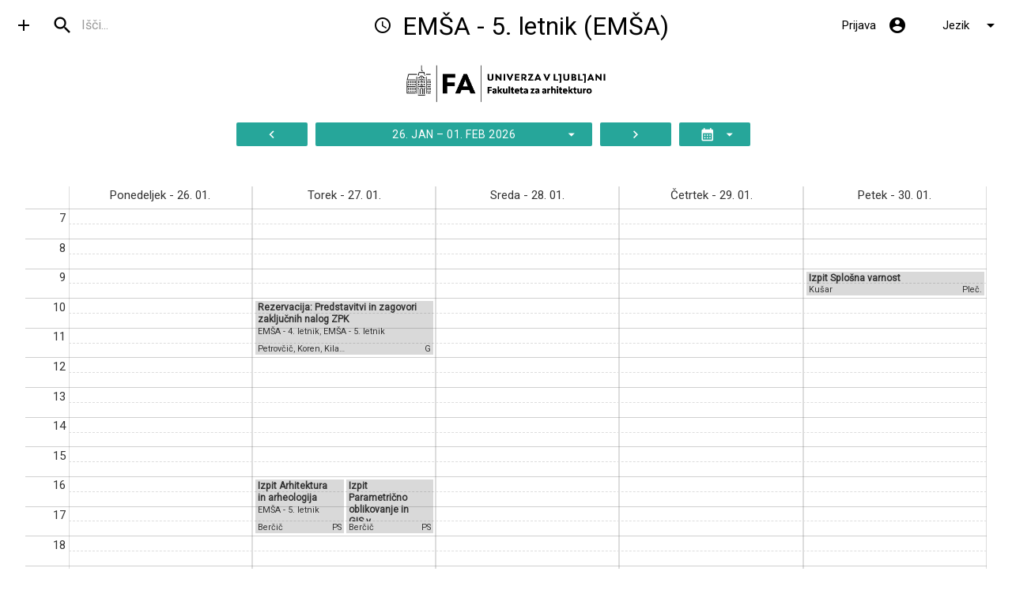

--- FILE ---
content_type: text/html; charset=utf-8
request_url: https://urnik.fa.uni-lj.si/layer_one/25/
body_size: 13408
content:





<!DOCTYPE html>
<html>
<head>
  <meta http-equiv="X-UA-Compatible" content="IE=edge,chrome=1">
  <meta charset="utf-8">
  <link href="//fonts.googleapis.com/icon?family=Material+Icons" rel="stylesheet">
  <link href="//fonts.googleapis.com/css?family=Roboto" rel="stylesheet">
  <link rel="stylesheet" href="https://cdnjs.cloudflare.com/ajax/libs/materialize/1.0.0/css/materialize.min.css">
  <meta name="viewport" content="width=device-width, initial-scale=1.0"/>
  <title>UL FA urnik - EMŠA - 5. letnik (EMŠA)</title>
  <link rel="stylesheet" href="/static/default.css?version=2026-01-27T11:38:23+00:00">
  <link rel="stylesheet" href="/static/print.css?version=2026-01-27T11:38:23+00:00" media="print">
  
  
    <link rel="stylesheet" href="/static/fa.css?version=2026-01-27T11:38:23+00:00">
  
  <!--[if IE]><link rel="icon" href="/static/icons/favicon.ico"><![endif]-->
  <link rel="icon" type="image/svg+xml" href="/static/icons/favicon.svg">
  <link rel="icon" type="image/png" sizes="16x16" href="/static/icons/favicon-16x16.png">
  <link rel="icon" type="image/png" sizes="32x32" href="/static/icons/favicon-32x32.png">
  <link rel="icon" type="image/png" sizes="48x48" href="/static/icons/favicon-48x48.png">
  <link rel="apple-touch-icon" href="/static/icons/apple-touch-icon.png">
  <link rel="mask-icon" href="/static/icons/apple-mask-icon.svg" color="#5bbad5">
  <link rel="manifest" href="/manifest.json?start=%2Flayer_one%2F25%2F">
</head>

<body>
<script src="//code.jquery.com/jquery-2.1.1.min.js"></script>
<script src="https://cdnjs.cloudflare.com/ajax/libs/materialize/1.0.0/js/materialize.min.js"></script>
         <img class="qr-code" src="[data-uri]" alt="QR Code" />

<div class="navbar-fixed">
  
  <nav class="current-term">
    <div class="nav-wrapper">
        <a href="#!" class="brand-logo center" id="timetable-logo"> <!-- top centred logo: absolute -->
            <i class="large material-icons hide-on-med-and-down">schedule</i>
            

            EMŠA - 5. letnik (EMŠA) 
       </a>
      
        <a href="#" id="menu-button" data-target="side-menu" class="sidenav-trigger show-on-large">
  <i id="test" class="material-icons menu-color">add</i>
</a>
<script>
    $('#menu-button').click(function (event) {
        event.preventDefault();
        var current = $("#test").html()
        if (current === 'add') {
            $("#test").html("remove")
        } else {
            $("#test").html("add")
        }
    });
</script>

      
      <ul class="right-arrow" id="admin-dropdown">
        <li>
          <a class="dropdown-trigger" href="#!" data-target="language-dropdown">Jezik
          <i class="material-icons right-arrow" id="dropdown-arrow" >arrow_drop_down</i></a>
        </li>
      </ul>
      
        <a class="right" href="/login/">
          <i class="material-icons right" style="margin-right: 15px;" aria-label='Prijava'>account_circle</i>
          <span class="hide-on-small-and-down">Prijava</span></a>
      
      
      

      <!-- middle search: Preserve the order: left, right first, then middle -->
      <div id="search-wrapper">
        <form>
          <div class="input-field">
            <input id="search" type="search" required placeholder="Išči..." class="autocomplete" title="search">
            <label class="label-icon" for="search"><i class="material-icons">search</i></label>
            <i class="material-icons">close</i>
          </div>
        </form>
      </div>
    </div> <!-- nav wrapper -->
    
    
    
    
    
    <ul id="language-dropdown" class="dropdown-content">
      <li class="divider hide-on-med-and-up"></li>
        <li >
            
            <a href="/layer_one/25/">Slovenščina</a>
            
        </li>
        <li >
            
            <a href="/en/layer_one/25/">Angleščina</a>
            
        </li>
    </ul>

  </nav>
</div> <!-- navbar fixed -->
<ul class="sidenav" id="side-menu"> <!-- side navigation -->
  <li><a href="/"><i class="material-icons left" aria-label='Začetna stran urnikov' >home</i>Začetna stran urnikov</a></li>
  <li><a href="/combined_form/"><i class="material-icons left" aria-label='Kombiniran pogled'>schedule</i>Kombiniran pogled</a></li>
    
  <li><a href="/reservations_list/">  <i class="material-icons left" aria-label="Rezervacije učilnic">border_color</i>

    Pregled rezervacij</a></li>
    
    
      
      <li><a href="/unoccupied/"><i
        class="material-icons left" aria-label='Proste učilnice'>event_available</i>Proste učilnice</a></li>
      
    
    <li><a href="javascript:window.print();"><i class="material-icons left" aria-label='Natisni stran'>print</i>Natisni stran</a></li>
  
  <li><a href="/choose_term/"><i class="material-icons left" aria-label='Izberi semester'>history</i>Izberi semester</a>
  </li>
  <li><a href="/bugreport/"><i class="material-icons left" aria-label='Prijava napake'>bug_report</i>Prijava napake</a></li>
  <li><a href="/help/"><i class="material-icons left" aria-label='Navodila in pomoč'  >help</i>Navodila in pomoč</a></li>
  
    <li><a href="https://www.fa.uni-lj.si"><i class="material-icons left" aria-label='Spletna stran fakultete'>public</i>Spletna stran fakultete</a></li>
  
  
</ul> <!-- side nav -->

  


  <div class="center logo"><img width="300" src="/static/logotipi/UL_FA-logoHOR-RGB_crna.png"/></div>




<div class="header-cols" 
>
  <span class="view-note" ></span>

  <div class="buttons-bar">

    

    <a class="btn" href="/layer_one/25/?day=2026-01-19" title="Prejšnji teden">
      <i class="material-icons">navigate_before</i>
    </a>

    


<a class="btn" id="week-dropdown-btn" href="#" data-target="week-dropdown" title="Izbor tedna">
  <span>26. jan &ndash; 01. feb 2026</span>
  <i class="material-icons right dropdown-arrow">arrow_drop_down</i>
</a>

<ul id="week-dropdown" class="dropdown-content">
  
  
  <li><a href="/layer_one/25/?day=2026-01-12">12. jan &ndash; 18. jan 2026</a></li>
  
  
  
  <li><a href="/layer_one/25/?day=2026-01-19">19. jan &ndash; 25. jan 2026</a></li>
  
  
  
  <li class="chosen"><a href="/layer_one/25/?day=2026-01-26">26. jan &ndash; 01. feb 2026 (izbran)</a></li>
  
  
  
  <li><a href="/layer_one/25/?day=2026-02-02">02. feb &ndash; 08. feb 2026</a></li>
  
  
  
  <li><a href="/layer_one/25/?day=2026-02-09">09. feb &ndash; 15. feb 2026</a></li>
  
  
  
  <li><a href="/layer_one/25/?day=2026-02-16">16. feb &ndash; 22. feb 2026</a></li>
  
  
  
  <li><a href="/layer_one/25/?day=2026-02-23">23. feb &ndash; 01. mar 2026</a></li>
  
  
</ul>




    <a class="btn" href="/layer_one/25/?day=2026-02-02" title="Naslednji teden">
      <i class="material-icons">navigate_next</i>
    </a>


    
      


<a class="btn" id="ics-export-dropdown-btn" href="?export=1" data-target="ics-export-dropdown" title="Koledar">
  <span><i class="material-icons">calendar_month</i></span>
  <i class="material-icons right dropdown-arrow" id="ics-export-dropdown-arrow" style="visibility:hidden;">arrow_drop_down</i>
</a>

<ul id="ics-export-dropdown" class="dropdown-content">
  <li tabindex="-1" class="dropdown-text"><span>Izberite dogodke za izvoz</span></li>
  <li>
    <label for="ics-export-type-standard">
      <input type="checkbox" class="filled-in" id="ics-export-type-standard" checked />
      <span>Navadna srečanja</span>
    </label>
  </li>
  <li>
    <label for="ics-export-type-special">
      <input type="checkbox" class="filled-in" id="ics-export-type-special" checked />
      <span>Premaknjena srečanja</span>
    </label>
  </li>
  <li>
    <label for="ics-export-type-reservation">
      <input type="checkbox" class="filled-in" id="ics-export-type-reservation" checked />
      <span>Rezervacije</span>
    </label>
  </li>
  <li class="divider" tabindex="-1"></li>
  <li>
    <label for="ics-export-for-outlook">
      <input type="checkbox" class="filled-in" id="ics-export-for-outlook" />
      <span>Ali uporabljate Outlook?</span>
    </label>
  </li>
  <li>
    <label for="ics-export-selected-day">
      <input type="checkbox" class="filled-in" id="ics-export-selected-day" />
      <span>Izvozi glede na izbran dan?</span>
    </label>
  </li>
  <li class="divider" tabindex="-1"></li>
  <li><a id="ics-export-copy" href="#">Kopiraj URL</a></li>
  <li><a id="ics-export-url-https" href="#">Izvozi koledar</a></li>
  <li><a id="ics-export-url-webcal" href="#">Naroči se na koledar</a></li>
</ul>



    

    

    
  </div></div>
  
  
    <div class="timetable-wrapper small">

    
<div id="timetable" class="full">

  

    <div id="days">
            <div class="day " style="--day-width: 20.00%;left: 0.00%">
            Ponedeljek - 26. 01.
        </div>
        
            <div class="day " style="--day-width: 20.00%;left: 20.00%">
            Torek - 27. 01.
        </div>
        
            <div class="day " style="--day-width: 20.00%;left: 40.00%">
            Sreda - 28. 01.
        </div>
        
            <div class="day " style="--day-width: 20.00%;left: 60.00%">
            Četrtek - 29. 01.
        </div>
        
            <div class="day " style="--day-width: 20.00%;left: 80.00%">
            Petek - 30. 01.
        </div>
        </div>
    <div id="hours">
        <div class="hour" style="bottom: 100.00%">
                <span>7</span>
            </div>
        <div class="hour-dashed" style="bottom: 96.67%"></div>
        <div class="hour" style="bottom: 93.33%">
                <span>8</span>
            </div>
        <div class="hour-dashed" style="bottom: 90.00%"></div>
        <div class="hour" style="bottom: 86.67%">
                <span>9</span>
            </div>
        <div class="hour-dashed" style="bottom: 83.33%"></div>
        <div class="hour" style="bottom: 80.00%">
                <span>10</span>
            </div>
        <div class="hour-dashed" style="bottom: 76.67%"></div>
        <div class="hour" style="bottom: 73.33%">
                <span>11</span>
            </div>
        <div class="hour-dashed" style="bottom: 70.00%"></div>
        <div class="hour" style="bottom: 66.67%">
                <span>12</span>
            </div>
        <div class="hour-dashed" style="bottom: 63.33%"></div>
        <div class="hour" style="bottom: 60.00%">
                <span>13</span>
            </div>
        <div class="hour-dashed" style="bottom: 56.67%"></div>
        <div class="hour" style="bottom: 53.33%">
                <span>14</span>
            </div>
        <div class="hour-dashed" style="bottom: 50.00%"></div>
        <div class="hour" style="bottom: 46.67%">
                <span>15</span>
            </div>
        <div class="hour-dashed" style="bottom: 43.33%"></div>
        <div class="hour" style="bottom: 40.00%">
                <span>16</span>
            </div>
        <div class="hour-dashed" style="bottom: 36.67%"></div>
        <div class="hour" style="bottom: 33.33%">
                <span>17</span>
            </div>
        <div class="hour-dashed" style="bottom: 30.00%"></div>
        <div class="hour" style="bottom: 26.67%">
                <span>18</span>
            </div>
        <div class="hour-dashed" style="bottom: 23.33%"></div>
        <div class="hour" style="bottom: 20.00%">
                <span>19</span>
            </div>
        <div class="hour-dashed" style="bottom: 16.67%"></div>
        <div class="hour" style="bottom: 13.33%">
                <span>20</span>
            </div>
        <div class="hour-dashed" style="bottom: 10.00%"></div>
        <div class="hour" style="bottom: 6.67%">
                <span>21</span>
            </div>
        <div class="hour-dashed" style="bottom: 3.33%"></div>
        <div class="hour" style="bottom: 0.00%">
            </div>
        </div>
  
  <div id="entries" class="aligned-on-period">
    
      
<div class="entry-absolute-box leftmost rightmost" style="left: 20.00%; width: 20.00%; top: 20.00%; height: 13.33%;">
 <div class="entry" style="background: repeating-linear-gradient(135deg, rgba(0, 0, 0, 0.15) 0.00%, rgba(0, 0, 0, 0.15) 100.00%) !important;">
   <div class="None" ></div> 
    
        
        <div class="main-box">
      <span class="subject">
        <a href="/reservations_list/#reservation-4009694"  title="Predstavitvi in zagovori zaključnih nalog ZPK">Rezervacija: Predstavitvi in zagovori zaključnih nalog ZPK</a>
      </span>
          <br>
            
            <span class="layer_one">
          
            <a href="/layer_one/24/?day=2026-01-26" title="EMŠA - 4. letnik (EMŠA). letnik">EMŠA - 4. letnik</a>, 
          
            <a href="/layer_one/25/?day=2026-01-26" title="EMŠA - 5. letnik (EMŠA). letnik">EMŠA - 5. letnik</a>
          
        </span>
              
        </div>
 
           
            <div class="mobile_note">
          <a class="tip" title="Predstavitvi in zagovori zaključnih nalog ZPK" tabindex="0">
            <i class="inline-icon material-icons">info_outline</i>
          </a>
        </div>
  
        <div class="teacher">
          
            <a href="/teacher/339?day=2026-01-26"
              title="Simon Petrovčič">Petrovčič</a>, 
          
            <a href="/teacher/268?day=2026-01-26"
              title="David Koren">Koren</a>, 
          
            <a href="/teacher/361?day=2026-01-26"
              title="Vojko Kilar">Kilar</a>, 
          
            <a href="/teacher/274?day=2026-01-26"
              title="Edo Wallner">Wallner</a>
          
        </div>

        <div class="classroom classroom-box">
          
            <a href="/classroom/36/?day=2026-01-26"
               title="Galerija">G</a>
          
        </div>

    
  </div>
</div>

    
      
<div class="entry-absolute-box leftmost" style="left: 20.00%; width: 10.00%; top: 60.00%; height: 13.33%;">
 <div class="entry" style="background: repeating-linear-gradient(135deg, rgba(0, 0, 0, 0.15) 0.00%, rgba(0, 0, 0, 0.15) 100.00%) !important;">
   <div class="None" ></div> 
    
        
        <div class="main-box">
      <span class="subject">
        <a href="/reservations_list/#reservation-4043529"  title="">Izpit Arhitektura in arheologija</a>
      </span>
          <br>
            
            <span class="layer_one">
          
            <a href="/layer_one/25/?day=2026-01-26" title="EMŠA - 5. letnik (EMŠA). letnik">EMŠA - 5. letnik</a>
          
        </span>
              
        </div>
 
           
            <div class="mobile_note">
          <a class="tip" title="" tabindex="0">
            <i class="inline-icon material-icons">info_outline</i>
          </a>
        </div>
  
        <div class="teacher">
          
            <a href="/teacher/350?day=2026-01-26"
              title="Tomaž Berčič">Berčič</a>
          
        </div>

        <div class="classroom classroom-box">
          
            <a href="/classroom/38/?day=2026-01-26"
               title="Plečnikova soba">PS</a>
          
        </div>

    
  </div>
</div>

    
      
<div class="entry-absolute-box rightmost" style="left: 30.00%; width: 10.00%; top: 60.00%; height: 13.33%;">
 <div class="entry" style="background: repeating-linear-gradient(135deg, rgba(0, 0, 0, 0.15) 0.00%, rgba(0, 0, 0, 0.15) 100.00%) !important;">
   <div class="None" ></div> 
    
        
        <div class="main-box">
      <span class="subject">
        <a href="/reservations_list/#reservation-4043530"  title="">Izpit Parametrično oblikovanje in GIS v arhitekturi</a>
      </span>
          <br>
            
            <span class="layer_one">
          
            <a href="/layer_one/25/?day=2026-01-26" title="EMŠA - 5. letnik (EMŠA). letnik">EMŠA - 5. letnik</a>
          
        </span>
              
        </div>
 
           
            <div class="mobile_note">
          <a class="tip" title="" tabindex="0">
            <i class="inline-icon material-icons">info_outline</i>
          </a>
        </div>
  
        <div class="teacher">
          
            <a href="/teacher/350?day=2026-01-26"
              title="Tomaž Berčič">Berčič</a>
          
        </div>

        <div class="classroom classroom-box">
          
            <a href="/classroom/38/?day=2026-01-26"
               title="Plečnikova soba">PS</a>
          
        </div>

    
  </div>
</div>

    
      
<div class="entry-absolute-box leftmost rightmost" style="left: 80.00%; width: 20.00%; top: 13.33%; height: 6.67%;">
 <div class="entry" style="background: repeating-linear-gradient(135deg, rgba(0, 0, 0, 0.15) 0.00%, rgba(0, 0, 0, 0.15) 100.00%) !important;">
   <div class="None" ></div> 
    
        
        <div class="main-box">
      <span class="subject">
        <a href="/reservations_list/#reservation-4043547"  title="">Izpit Splošna varnost</a>
      </span>
          <br>
            
            <span class="layer_one">
          
            <a href="/layer_one/25/?day=2026-01-26" title="EMŠA - 5. letnik (EMŠA). letnik">EMŠA - 5. letnik</a>
          
        </span>
              
        </div>
 
           
            <div class="mobile_note">
          <a class="tip" title="" tabindex="0">
            <i class="inline-icon material-icons">info_outline</i>
          </a>
        </div>
  
        <div class="teacher">
          
            <a href="/teacher/271?day=2026-01-26"
              title="Domen Kušar">Kušar</a>
          
        </div>

        <div class="classroom classroom-box">
          
            <a href="/classroom/33/?day=2026-01-26"
               title="Plečnikova predavalnica">Pleč.</a>
          
        </div>

    
  </div>
</div>

    
  </div>
</div>



  </div>
  <div class="vertical-space hide-on-med-and-up"></div>




<script>
    M.AutoInit();
    var search_urls = {
        "Meni: Urnik": "/",
        "Meni: Kombiniran pogled": "/combined_form/",
        
        "Meni: Rezervacije učilnic": "/reservations_list/",
        "Meni: Proste učilnice": "/unoccupied/",
        "Meni: Natisni stran": "javascript:window.print();",
        
        "Meni: Ogled starejših urnikov": "/choose_term/",
        "Meni: Prijava napake": "/bugreport/",
        "Meni: Navodila in pomoč": "/help/",
    
        
        
            
                "Letnik: EMŠA - 1. letnik (EMŠA) (EMŠA - 1. letnik)": "/layer_one/21/",
            
                "Letnik: EMŠA - 2. letnik (EMŠA) (EMŠA - 2. letnik)": "/layer_one/22/",
            
                "Letnik: EMŠA - 3. letnik (EMŠA) (EMŠA - 3. letnik)": "/layer_one/23/",
            
                "Letnik: EMŠA - 4. letnik (EMŠA) (EMŠA - 4. letnik)": "/layer_one/24/",
            
                "Letnik: EMŠA - 5. letnik (EMŠA) (EMŠA - 5. letnik)": "/layer_one/25/",
            
                "Letnik: MŠU - 1. letnik (MŠU) (MŠU - 1. letnik)": "/layer_one/29/",
            
                "Letnik: MŠU - 2. letnik (MŠU) (MŠU - 2. letnik)": "/layer_one/30/",
            
                "Letnik: UŠU - 1. letnik (UŠU) (UŠU - 1. letnik)": "/layer_one/28/",
            
                "Letnik: UŠU - 2. letnik (UŠU) (UŠU - 2. letnik)": "/layer_one/26/",
            
                "Letnik: UŠU - 3. letnik (UŠU) (UŠU - 3. letnik)": "/layer_one/27/",
            
            
                "Učitelj: Andreja Anžin": "/teacher/381",
            
                "Učitelj: Ciril Arkar": "/teacher/267",
            
                "Učitelj: Blaž Babnik Romaniuk": "/teacher/420",
            
                "Učitelj: Paulo A. Barbaresi": "/teacher/325",
            
                "Učitelj: Leon Belušič": "/teacher/293",
            
                "Učitelj: Tomaž Berčič": "/teacher/350",
            
                "Učitelj: Maja Bevc": "/teacher/392",
            
                "Učitelj: Matej Blenkuš": "/teacher/306",
            
                "Učitelj: Jaka Bonča": "/teacher/278",
            
                "Učitelj: Boštjan Botas Kenda": "/teacher/266",
            
                "Učitelj: Katarina Brilej": "/teacher/288",
            
                "Učitelj: Blaž Budja": "/teacher/421",
            
                "Učitelj: Erna Bukovica": "/teacher/430",
            
                "Učitelj: Katarina Čakš": "/teacher/289",
            
                "Učitelj: Petra Čeferin": "/teacher/330",
            
                "Učitelj: Matevž Čelik Vidmar": "/teacher/394",
            
                "Učitelj: Ilka Čerpes": "/teacher/277",
            
                "Učitelj: Ema Češek": "/teacher/378",
            
                "Učitelj: Andreja Cirman": "/teacher/259",
            
                "Učitelj: Gregor Čok": "/teacher/276",
            
                "Učitelj: Zalika Črepinšek": "/teacher/362",
            
                "Učitelj: Mia Crnič": "/teacher/424",
            
                "Učitelj: Nina Črnigoj": "/teacher/432",
            
                "Učitelj: Leon Debevec": "/teacher/294",
            
                "Učitelj: Vid de Gleria": "/teacher/358",
            
                "Učitelj: Vid Degleria": "/teacher/389",
            
                "Učitelj: Aljoša Dekleva": "/teacher/428",
            
                "Učitelj: Miha Dešman": "/teacher/417",
            
                "Učitelj: Mihael Dešman": "/teacher/313",
            
                "Učitelj: Suzana Domjan": "/teacher/343",
            
                "Učitelj: Urška Drešček": "/teacher/356",
            
                "Učitelj: Samo Drobne": "/teacher/336",
            
                "Učitelj: Stanka Duša": "/teacher/382",
            
                "Učitelj: Or Ettlinger": "/teacher/323",
            
                "Učitelj: Marko Fatur": "/teacher/302",
            
                "Učitelj: Bujar Fetai": "/teacher/418",
            
                "Učitelj: Alenka Fikfak": "/teacher/250",
            
                "Učitelj: Polona Filipič Gorenšek": "/teacher/331",
            
                "Učitelj: Mojca Foški": "/teacher/316",
            
                "Učitelj: Maja Furlan": "/teacher/390",
            
                "Učitelj: Špela Gala": "/teacher/399",
            
                "Učitelj: Manca Gjura Godec": "/teacher/431",
            
                "Učitelj: Tadej Glažar": "/teacher/345",
            
                "Učitelj: Aleš Golja": "/teacher/252",
            
                "Učitelj: Mojca Golobič": "/teacher/317",
            
                "Učitelj: Nika Grabar": "/teacher/321",
            
                "Učitelj: Mojca Gregorski": "/teacher/318",
            
                "Učitelj: Janez Grom": "/teacher/383",
            
                "Učitelj: Janez Peter Grom": "/teacher/282",
            
                "Učitelj: Jure Henigsman": "/teacher/284",
            
                "Učitelj: Mina Hiršman": "/teacher/314",
            
                "Učitelj: Marjan Hočevar": "/teacher/300",
            
                "Učitelj: Primož Hočevar": "/teacher/332",
            
                "Učitelj: Špela Hudnik": "/teacher/344",
            
                "Učitelj: Sonja Ifko": "/teacher/341",
            
                "Učitelj: Matevž Juvančič": "/teacher/309",
            
                "Učitelj: Lučka Kajfež Bogataj": "/teacher/298",
            
                "Učitelj: Andraž Keršič": "/teacher/425",
            
                "Učitelj: Vojko Kilar": "/teacher/361",
            
                "Učitelj: Katja Knez": "/teacher/370",
            
                "Učitelj: Katarina Konda": "/teacher/290",
            
                "Učitelj: Alenka Konšek": "/teacher/371",
            
                "Učitelj: Ljudmila Koprivec": "/teacher/296",
            
                "Učitelj: David Koren": "/teacher/268",
            
                "Učitelj: Miloš Kosec": "/teacher/373",
            
                "Učitelj: Nataša Koselj": "/teacher/320",
            
                "Učitelj: Ana Kosi": "/teacher/255",
            
                "Učitelj: Mojca Kosmatin Fras": "/teacher/376",
            
                "Učitelj: Nikola Kovačević": "/teacher/322",
            
                "Učitelj: Daniel Kozelj": "/teacher/363",
            
                "Učitelj: Janez Koželj": "/teacher/280",
            
                "Učitelj: Ana Kreč": "/teacher/256",
            
                "Učitelj: Tomaž Krušec": "/teacher/351",
            
                "Učitelj: Domen Kušar": "/teacher/271",
            
                "Učitelj: Ljubo Lah": "/teacher/295",
            
                "Učitelj: Peter Lamovec": "/teacher/327",
            
                "Učitelj: Kristijan Lavtižar": "/teacher/387",
            
                "Učitelj: Jurij Ličen": "/teacher/286",
            
                "Učitelj: Peter Lipar": "/teacher/328",
            
                "Učitelj: Vlatka Ljubanović": "/teacher/360",
            
                "Učitelj: Andrej Mahovič": "/teacher/257",
            
                "Učitelj: Karmen Marolt": "/teacher/366",
            
                "Učitelj: Peter Marolt": "/teacher/329",
            
                "Učitelj: Sašo Medved": "/teacher/337",
            
                "Učitelj: Gašper Medvešek": "/teacher/275",
            
                "Učitelj: Sinan Mihelčič": "/teacher/340",
            
                "Učitelj: Uroš Mikanovič": "/teacher/379",
            
                "Učitelj: Mojca Mikolič": "/teacher/423",
            
                "Učitelj: Luka Mladenovič": "/teacher/299",
            
                "Učitelj: Akos Moravansky": "/teacher/247",
            
                "Učitelj: Miha Munda": "/teacher/312",
            
                "Učitelj: Matej Nikšič": "/teacher/307",
            
                "Učitelj: Tomaž Novljan": "/teacher/352",
            
                "Učitelj: Aleksander Ostan": "/teacher/248",
            
                "Učitelj: Anamarija Pavlić": "/teacher/367",
            
                "Učitelj: Nadja Penko Seidl": "/teacher/319",
            
                "Učitelj: Sebastian Pepelnak": "/teacher/372",
            
                "Učitelj: Vasa J. Perović": "/teacher/357",
            
                "Učitelj: Simon Petrovčič": "/teacher/339",
            
                "Učitelj: Dušan Petrovič": "/teacher/273",
            
                "Učitelj: Tomaž Pipan": "/teacher/353",
            
                "Učitelj: Anja Planišček": "/teacher/261",
            
                "Učitelj: Senko Pličanič": "/teacher/338",
            
                "Učitelj: Tjaša Pogačar": "/teacher/380",
            
                "Učitelj: Andrej Pogačnik": "/teacher/258",
            
                "Učitelj: Petra Prašnikar": "/teacher/407",
            
                "Učitelj: Alessio Princic": "/teacher/251",
            
                "Učitelj: Dejan Rebernik": "/teacher/270",
            
                "Učitelj: Blaž Repe": "/teacher/265",
            
                "Učitelj: Robert Rijavec": "/teacher/334",
            
                "Učitelj: Paul Robinson": "/teacher/416",
            
                "Učitelj: Paul O. Robinson": "/teacher/324",
            
                "Učitelj: Mojca Rozman": "/teacher/369",
            
                "Učitelj: Katarina Rus": "/teacher/408",
            
                "Učitelj: Uroš Rustja": "/teacher/355",
            
                "Učitelj: Jurij Sadar": "/teacher/287",
            
                "Učitelj: Peter Šenk": "/teacher/427",
            
                "Učitelj: Ana Simoniti": "/teacher/364",
            
                "Učitelj: Slavica Simonović": "/teacher/365",
            
                "Učitelj: Danijela Šinkovec": "/teacher/368",
            
                "Učitelj: Tomaž Slak": "/teacher/354",
            
                "Učitelj: Lara Slivnik": "/teacher/292",
            
                "Učitelj: Jaka Smrekar": "/teacher/279",
            
                "Učitelj: Katja Springer": "/teacher/419",
            
                "Učitelj: Sašo Stefanovski": "/teacher/433",
            
                "Učitelj: Sebastjan Štraus": "/teacher/410",
            
                "Učitelj: Mojca Stritar Kučuk": "/teacher/422",
            
                "Učitelj: Maruška Šubic-Kovač": "/teacher/305",
            
                "Učitelj: Matija Svetina": "/teacher/311",
            
                "Učitelj: Aleš Švigelj": "/teacher/411",
            
                "Učitelj: Jernej Tekavec": "/teacher/377",
            
                "Učitelj: Tadej Urh": "/teacher/346",
            
                "Učitelj: Matjaž Uršič": "/teacher/375",
            
                "Učitelj: Martin Valinger Sluga": "/teacher/412",
            
                "Učitelj: Špela Verovšek": "/teacher/384",
            
                "Učitelj: Anja Vidic": "/teacher/262",
            
                "Učitelj: Katja Vintar Mally": "/teacher/291",
            
                "Učitelj: Aleš Vodopivec": "/teacher/253",
            
                "Učitelj: Mateja Volgemut": "/teacher/308",
            
                "Učitelj: Srečko Vratuša": "/teacher/342",
            
                "Učitelj: Tina Vujašković": "/teacher/413",
            
                "Učitelj: Aleksander Vujović": "/teacher/249",
            
                "Učitelj: Edo Wallner": "/teacher/274",
            
                "Učitelj: Matevž Zalar": "/teacher/310",
            
                "Učitelj: Alma Zavodnik Lamovšek": "/teacher/254",
            
                "Učitelj: Martina Zbašnik-Senegačnik": "/teacher/303",
            
                "Učitelj: Martina Zbašnik SENEGAČNIK": "/teacher/388",
            
                "Učitelj: Gaja Žgank": "/teacher/429",
            
                "Učitelj: Viktor Žigon": "/teacher/359",
            
                "Učitelj: Primož Žitnik": "/teacher/333",
            
                "Učitelj: Karel Žnidarič": "/teacher/415",
            
                "Učitelj: Rok Žnidaršič": "/teacher/335",
            
                "Učitelj: Mitja Zorc": "/teacher/315",
            
                "Učitelj: Maruša Zorec": "/teacher/304",
            
                "Učitelj: Nuša Zupanc": "/teacher/414",
            
                "Učitelj: Domen Zupančič": "/teacher/272",
            
                "Učitelj: Tadeja Zupančič": "/teacher/347",
            
                "Učitelj: Marijan Žura": "/teacher/301",
            
            
                "Učilnica: Avla pred Knjižnico": "/classroom/59/",
            
                "Učilnica: Avla pred Plečnikovo predavalnico": "/classroom/58/",
            
                "Učilnica: BF": "/classroom/48/",
            
                "Učilnica: Fabianijeva predavalnica": "/classroom/35/",
            
                "Učilnica: Fabianijeva predavalnica - stene": "/classroom/64/",
            
                "Učilnica: FF": "/classroom/45/",
            
                "Učilnica: FGG": "/classroom/44/",
            
                "Učilnica: FS": "/classroom/46/",
            
                "Učilnica: Galerija": "/classroom/36/",
            
                "Učilnica: Galerija - stene": "/classroom/63/",
            
                "Učilnica: Hodnik 1. nadstropje desno": "/classroom/53/",
            
                "Učilnica: Hodnik 1. nadstropje levo": "/classroom/54/",
            
                "Učilnica: Hodnik 2. nadstropje desno": "/classroom/55/",
            
                "Učilnica: Hodnik 2. nadstropje levo": "/classroom/56/",
            
                "Učilnica: Hodnik med Galerijo in Vurnikovo predavalnico": "/classroom/57/",
            
                "Učilnica: Hodnik ob referatu": "/classroom/52/",
            
                "Učilnica: Kabineti": "/classroom/42/",
            
                "Učilnica: PF": "/classroom/47/",
            
                "Učilnica: Plečnikova predavalnica": "/classroom/33/",
            
                "Učilnica: Plečnikova soba": "/classroom/38/",
            
                "Učilnica: Podstrešje": "/classroom/62/",
            
                "Učilnica: Predavalnica 2": "/classroom/37/",
            
                "Učilnica: Predavalnica 2 - stene": "/classroom/65/",
            
                "Učilnica: Predavalnica UIRS": "/classroom/43/",
            
                "Učilnica: Seminarji": "/classroom/41/",
            
                "Učilnica: Soba 21": "/classroom/49/",
            
                "Učilnica: Soba 30": "/classroom/50/",
            
                "Učilnica: Soba 33": "/classroom/40/",
            
                "Učilnica: Stopnišče v prizidku": "/classroom/61/",
            
                "Učilnica: Stopnišče v stari stavbi - vrvi": "/classroom/60/",
            
                "Učilnica: Vurnikova predavalnica": "/classroom/34/",
            
            
    "Predmet: Arhitekturna delavnica 1-3": "/subject/460/",

    "Predmet: Družbena arhitektura": "/subject/488/",

    "Predmet: Gostujoča delavnica CARLES ENRICH WORKSHOP": "/subject/466/",

    "Predmet: Gostujoče predavanje": "/subject/457/",

    "Predmet: Gostujoči profesor Dinko Peračić - razstava": "/subject/462/",

    "Predmet: Gradbena dela": "/subject/471/",

    "Predmet: Instalacijski sistemi": "/subject/501/",

    "Predmet: Interdisciplinarne študije na področju razvoja mest za ljudi": "/subject/492/",

    "Predmet: JSD razstava": "/subject/470/",

    "Predmet: Leto Plus - Slovenščina kot tuji jezik": "/subject/480/",

    "Predmet: Magistrsko delo MŠU": "/subject/439/",

    "Predmet: Multimedijski prostor razstava": "/subject/486/",

    "Predmet: Napredno modeliranje in vizualizacija prostorskih podatkov": "/subject/491/",

    "Predmet: Oblikovanje prostora - barva in svetloba": "/subject/496/",

    "Predmet: Oblikovanje prostora - barva in svetloba": "/subject/495/",

    "Predmet: Ogledi - Turizem Ljubljana": "/subject/446/",

    "Predmet: Osnove likovne teorije": "/subject/477/",

    "Predmet: Predstavitvene tehnike 2": "/subject/475/",

    "Predmet: Predstavitvene tehnike 3": "/subject/489/",

    "Predmet: Prenova arhitekture in konservatorstvo 2": "/subject/500/",

    "Predmet: Prenova in konservatorstvo 1": "/subject/487/",

    "Predmet: Projekt LINA": "/subject/451/",

    "Predmet: Razstava Agregacija podatkov o konstrukcijah povojne arhitekture v Sloveniji(GM)": "/subject/461/",

    "Predmet: Razstava AO2": "/subject/455/",

    "Predmet: Razstava AO3 in K2": "/subject/485/",

    "Predmet: Razstava Arhitekturne delavnice Bonča": "/subject/465/",

    "Predmet: Razstava Constructive Alps 2000": "/subject/463/",

    "Predmet: Razstava CRP": "/subject/472/",

    "Predmet: RAZSTAVA DELAVNICE &quot;LEGO&quot; - ULFA/MAO": "/subject/469/",

    "Predmet: Razstava Kaj bomo s Stolpniško?": "/subject/484/",

    "Predmet: Razstava Multimedijski prostor": "/subject/458/",

    "Predmet: Razstava Portreti branja": "/subject/478/",

    "Predmet: Razstava Predstavitvene tehnike": "/subject/456/",

    "Predmet: Razstava seminarjev": "/subject/464/",

    "Predmet: Razstava Tadej Glažar": "/subject/479/",

    "Predmet: Razstava Urbanistično oblikovanje": "/subject/468/",

    "Predmet: Razstava VIZIJE SO 18": "/subject/483/",

    "Predmet: Razstava Vurnikove študentske nagrade": "/subject/482/",

    "Predmet: Seminar Glažar": "/subject/494/",

    "Predmet: Seminar Glažar, Čerpes, Filipič Gorenšek": "/subject/493/",

    "Predmet: Seminar Krušec": "/subject/453/",

    "Predmet: Seminar Medvešek": "/subject/452/",

    "Predmet: Teorija in praksa urbanosti": "/subject/490/",

    "Predmet: Trajnostna arhitektura": "/subject/503/",

    "Predmet: Upravljanje in varnost": "/subject/499/",

    "Predmet: Urbanizem - projektiranje UŠU/MŠU": "/subject/442/",

    "Predmet: Uvod v strokovno terminologijo arhitekture in urbanizma": "/subject/440/",

    "Predmet: Varstvo sodobne arhitekturne dediščine": "/subject/447/",

    "Predmet: ZITA 1 dodatni termin": "/subject/481/",

    "Predmet: Razstava vaj predmeta ARM": "/subject/467/",

    "Predmet: Elementi klasične kompozicije": "/subject/401/",

    "Predmet: Degradirana urbana območja": "/subject/411/",

    "Predmet: Dekan-sestanki": "/subject/443/",

    "Predmet: Joint Design Studio": "/subject/445/",

    "Predmet: Karierni center": "/subject/454/",

    "Predmet: Samostojno delo študentov": "/subject/444/",

    "Predmet: Likovne prvine arhitekture": "/subject/288/",

    "Predmet: Arhitekturna risba in model": "/subject/448/",

    "Predmet: Arhitekturna teorija in kritika": "/subject/312/",

    "Predmet: Interpretacija dediščine": "/subject/356/",

    "Predmet: Arhitekturno oblikovanje": "/subject/428/",

    "Predmet: Arhitekturno oblikovanje 1": "/subject/279/",

    "Predmet: Arhitekturno oblikovanje 2": "/subject/283/",

    "Predmet: Arhitekturno oblikovanje 4": "/subject/296/",

    "Predmet: Celovito varstvo stavbne dediščine": "/subject/425/",

    "Predmet: Degradirana urbana območja": "/subject/427/",

    "Predmet: Digitalne metode in predstavitve": "/subject/323/",

    "Predmet: Diplomsko delo UŠU": "/subject/441/",

    "Predmet: Arhitekturna teorija in kritika": "/subject/349/",

    "Predmet: Komunalna infrastruktura": "/subject/331/",

    "Predmet: Gradbena in urbanistična zakonodaja": "/subject/305/",

    "Predmet: Krajinska arhitektura": "/subject/332/",

    "Predmet: Magistrsko delo": "/subject/309/",

    "Predmet: Matematika": "/subject/383/",

    "Predmet: Matematika": "/subject/376/",

    "Predmet: Materiali in oblike": "/subject/282/",

    "Predmet: Materiali in oblike UŠU": "/subject/311/",

    "Predmet: Multimedijski prostor": "/subject/437/",

    "Predmet: Naselbinska kultura": "/subject/434/",

    "Predmet: Naselbinska kultura": "/subject/396/",

    "Predmet: Nosilne konstrukcije 1": "/subject/339/",

    "Predmet: Stavbarstvo in tehnologija": "/subject/317/",

    "Predmet: Teorija in kritika urbanizma": "/subject/416/",

    "Predmet: Akustika prostora": "/subject/409/",

    "Predmet: Komunalno in stanovanjsko gospodarstvo": "/subject/352/",

    "Predmet: Arhitekturne analogije": "/subject/350/",

    "Predmet: Arhitektura in arheologija": "/subject/407/",

    "Predmet: Analiza sodobne arhitekture": "/subject/355/",

    "Predmet: Asanacije in adaptacije": "/subject/362/",

    "Predmet: Celovito varstvo stavbne dediščine": "/subject/405/",

    "Predmet: Družbene stavbe": "/subject/343/",

    "Predmet: Digitalno modeliranje in izdelovanje": "/subject/415/",

    "Predmet: Oblikovanje predmetov": "/subject/357/",

    "Predmet: Umetnostna zgodovina": "/subject/399/",

    "Predmet: Idiomatika prostora": "/subject/400/",

    "Predmet: Likovno oblikoslovje": "/subject/404/",

    "Predmet: Kreativno oblikovanje": "/subject/375/",

    "Predmet: Integralnost prenov": "/subject/363/",

    "Predmet: Grafika za arhitekte": "/subject/364/",

    "Predmet: Multimedijski prostor": "/subject/365/",

    "Predmet: Gradbena prefabrikacija": "/subject/367/",

    "Predmet: Konstrukcijski sistemi": "/subject/369/",

    "Predmet: Detajl v interierju": "/subject/371/",

    "Predmet: Modeliranje fasadnega ovoja": "/subject/374/",

    "Predmet: Krajinska arhitektura": "/subject/298/",

    "Predmet: Antropologija arhitekture": "/subject/392/",

    "Predmet: Oblikovanje zelenih površin": "/subject/435/",

    "Predmet: Okoljska psihologija": "/subject/436/",

    "Predmet: Opisna geometrija": "/subject/384/",

    "Predmet: Opisna geometrija": "/subject/316/",

    "Predmet: Osnove likovne teorije": "/subject/286/",

    "Predmet: Osnove statike": "/subject/385/",

    "Predmet: Osnove urbanizma": "/subject/322/",

    "Predmet: Osnove urbanizma": "/subject/284/",

    "Predmet: Participativno načrtovanje prostora": "/subject/438/",

    "Predmet: Planiranje in načrtovanje gospodarskih con": "/subject/431/",

    "Predmet: Pravni temelji urejanja prostora": "/subject/422/",

    "Predmet: Predstavitvene tehnike": "/subject/280/",

    "Predmet: Predstavitvene tehnike 1": "/subject/318/",

    "Predmet: Projektiranje 1": "/subject/278/",

    "Predmet: Projektiranje 2": "/subject/387/",

    "Predmet: Projektiranje 3": "/subject/388/",

    "Predmet: Projektiranje 4": "/subject/389/",

    "Predmet: Projektiranje 5": "/subject/308/",

    "Predmet: Prostor in kontekst": "/subject/450/",

    "Predmet: Prostoročna risba": "/subject/386/",

    "Predmet: Instalacijski sistemi": "/subject/295/",

    "Predmet: Razvoj urbanizma": "/subject/297/",

    "Predmet: Regionalno planiranje": "/subject/382/",

    "Predmet: Ruralno načrtovanje": "/subject/381/",

    "Predmet: Splošna varnost": "/subject/313/",

    "Predmet: Splošna varnost": "/subject/307/",

    "Predmet: Statistika v urbanizmu": "/subject/433/",

    "Predmet: Stavbna tipologija": "/subject/417/",

    "Predmet: Študijska praksa 1": "/subject/287/",

    "Predmet: Arhitektura interierja": "/subject/293/",

    "Predmet: Temelji geodezije in kartografije": "/subject/321/",

    "Predmet: Temelji geoinformacijske tehnologije": "/subject/324/",

    "Predmet: Prostor in rekreacija": "/subject/397/",

    "Predmet: Sakralne stavbe": "/subject/346/",

    "Predmet: Oprema prostora": "/subject/347/",

    "Predmet: Osnove raziskovanja v arhitekturi in urbanizmu": "/subject/393/",

    "Predmet: Teorija prostorskega in regionalnega načrtovanja": "/subject/394/",

    "Predmet: Upravljanje v arhitekturi": "/subject/301/",

    "Predmet: Oblikovne zasnove": "/subject/358/",

    "Predmet: Svetloba v arhitekturi": "/subject/359/",

    "Predmet: Okoljska psihologija": "/subject/361/",

    "Predmet: Prostoročno risanje": "/subject/372/",

    "Predmet: Pristopi k ustvarjalnosti": "/subject/413/",

    "Predmet: Osnove kreativnega programiranja": "/subject/414/",

    "Predmet: Študijska praksa 2": "/subject/306/",

    "Predmet: Tehnologija fasadnega ovoja": "/subject/303/",

    "Predmet: Rekreacijske stavbe": "/subject/345/",

    "Predmet: Urbana antropologija": "/subject/315/",

    "Predmet: Stanovanjska arhitektura": "/subject/474/",

    "Predmet: Prostorska sociologija": "/subject/304/",

    "Predmet: Osnove gradbene fizike in tehnologije": "/subject/338/",

    "Predmet: Odprti prostor in kontekst": "/subject/476/",

    "Predmet: Stavbarstvo in tehnoilogija 1": "/subject/289/",

    "Predmet: Urbana ekologija": "/subject/325/",

    "Predmet: Urbana in arhitekturna prenova": "/subject/336/",

    "Predmet: Urbana sociologija": "/subject/473/",

    "Predmet: Urbana sociologija": "/subject/329/",

    "Predmet: Urbanistično načrtovanje": "/subject/379/",

    "Predmet: Urbanistično oblikovanje": "/subject/418/",

    "Predmet: Urbanistično projektiranje 1": "/subject/326/",

    "Predmet: Urbanistično projektiranje 2": "/subject/377/",

    "Predmet: Urbanistično projektiranje 2": "/subject/424/",

    "Predmet: Urbanistično projektiranje 3": "/subject/380/",

    "Predmet: Nosilne konstrukcije 2": "/subject/291/",

    "Predmet: Uvod v zgodovino arhitekture in umetnosti": "/subject/319/",

    "Predmet: Vrednotenje in varstvo kulturne krajine": "/subject/430/",

    "Predmet: Zasnova konstrukcij": "/subject/426/",

    "Predmet: Zgodovina in teorija arhitekture 1": "/subject/285/",

    "Predmet: Zgodovina in teorija arhitekture 2": "/subject/294/",

    "Predmet: Zgodovina in teorija arhitekture 4": "/subject/391/",

    "Predmet: Zgodovina in teorija urbanizma": "/subject/327/",

    "Predmet: Arhitekturno oblikovanje": "/subject/310/",

    "Predmet: Arhitekturno oblikovanje 3": "/subject/290/",

    "Predmet: Barve in svetloba urbanih ambientov": "/subject/432/",

    "Predmet: Arhitektura virtualnega prostora": "/subject/373/",

    "Predmet: Urbanistično oblikovanje": "/subject/378/",

    "Predmet: Urbanistično oblikovanje": "/subject/292/",

    "Predmet: Ekonomika stanovanjskega trga": "/subject/334/",

    "Predmet: Detajl v arhitekturni kompoziciji": "/subject/370/",

    "Predmet: Zemljiška politika in vrednotenje nepremičnin": "/subject/353/",

    "Predmet: Vernakularna arhitektura": "/subject/395/",

    "Predmet: Zasnova konstrukcij": "/subject/368/",

    "Predmet: Energijsko ekološka presoja stavb": "/subject/410/",

    "Predmet: Predstavitvene tehnike 2": "/subject/337/",

    "Predmet: Industrijske stavbe": "/subject/344/",

    "Predmet: Integracija prometnega in prostorskega planiranja": "/subject/429/",

    "Predmet: Načrtovanje prometnih infrastrukturnih sistemov": "/subject/333/",

    "Predmet: Okoljski vidiki trajnostnega razvoja": "/subject/320/",

    "Predmet: Osnove raziskovanja v arhitekturi in urbanizmu": "/subject/423/",

    "Predmet: Pravni temelji urejanja prostora": "/subject/330/",

    "Predmet: Projektno vodenje in nadzor v urbanizmu": "/subject/328/",

    "Predmet: Strateško načrtovanje prostora": "/subject/420/",

    "Predmet: Urbana geografija": "/subject/314/",

    "Predmet: Urbanistično načrtovanje": "/subject/299/",

    "Predmet: Urbanistično projektiranje 1": "/subject/421/",

    "Predmet: Zemljiška politika in vrednotenje nepremičnin": "/subject/419/",

    "Predmet: Zgodovina in teorija arhitekture 3": "/subject/300/",

    "Predmet: Uvod v zgodovino arhitekture in umetnosti": "/subject/449/",

    "Predmet: Stavbarstvo in tehnologija 2": "/subject/341/",

    "Predmet: Detajl v arhitekturi": "/subject/340/",

    "Predmet: Rurizem in ruralna arhitektura": "/subject/354/",

    "Predmet: Oblikovanje zelenih površin": "/subject/360/",

    "Predmet: Teorija arhitekturnega projektiranja": "/subject/402/",

    "Predmet: Merska standardizacija": "/subject/403/",

    "Predmet: Detajl v arhitekturi": "/subject/498/",

    "Predmet: Varstvo sodobne arhitekturne dediščine": "/subject/406/",

    "Predmet: Računalniško podprta arhitektura": "/subject/366/",

    "Predmet: Konstrukcije industrijskih objektov": "/subject/408/",

    "Predmet: Prenova arhitekture in konservatorstvo": "/subject/302/",

    "Predmet: Prostorska ekonomika in upravljanje": "/subject/335/",

    "Predmet: Parametrično oblikovanje in GIS v arhitekturi": "/subject/398/",

    "Predmet: O naravi materialov: Zgodovina, teorija in preobrazba": "/subject/412/",

    "Predmet: Akcijsko planiranje in strateško presojanje": "/subject/390/",

    "Predmet: Stanovanjske stavbe": "/subject/342/",

    "Predmet: Ekološka načela gradnje": "/subject/351/",

    "Predmet: Slovenska arhitektura 20. stoletja": "/subject/348/",

    "Predmet: Arhitektura za znanje in razvoj": "/subject/505/",

    "Predmet: IP A NOVI EMŠA": "/subject/511/",

    "Predmet: Koncepti prenov": "/subject/504/",

    "Predmet: Organizacija in vodenje gradnje": "/subject/502/",

    "Predmet: Politike pohištva": "/subject/507/",

    "Predmet: Prenova arhitekture in konservatorstvo 1": "/subject/497/",

    "Predmet: Razvoj in sistemi konstrukcij": "/subject/510/",

    "Predmet: Sodobne oblike bivanja": "/subject/506/",

    "Predmet: Uvod v diplomsko delo": "/subject/512/",

    "Predmet: Zasnova in projektiranje konstrukcij": "/subject/509/",

    "Predmet: Transformacije interierjev: Fenomenologija bivanja in kulturni rituali": "/subject/508/",

        
     };

    $(document).ready(function () {

        $('.dropdown-trigger').dropdown({
            constrainWidth: false,
            coverTrigger: false,
            inDuration: 300,
            outDuration: 100,
            alignment: "right",
            closeOnClick: false, // Do not close on click to prevent select issues (https://github.com/Dogfalo/materialize/issues/6494)
        });
        $('.sidenav').sidenav();
        var search_data = {};
        for (var term in search_urls) {
            search_data[term] = null;
        }
        var $search = $('#search');
        $search.autocomplete({
            data: search_data,
            limit: 10, // The max amount of results that can be shown at once. Default: Infinity.
            onAutocomplete: function (val) {
                if (search_urls[val]) {
                    window.location = search_urls[val];
                }
            }
        });
        $search.focus(function () {
            this.value = "";
        });
        $(document).keypress(function (event) {
            if ($(event.target).is('input, textarea') || (event.target.id && event.target.id.startsWith("select-options-"))) {
                return;
            }
            if (event.key === 'Escape') {
                $search.prop("value", "");
                $search.blur();
                return;
            }
            if (!$search.is(":focus") && (event.key === '/' || event.key === 'f')) {
                $search.focus();
            }
        });

        $('.collapsible').collapsible();
    });


</script>


  
  <script>
    $(document).ready(function () {
        $('#week-dropdown-btn').dropdown({
                inDuration: 300,
                outDuration: 225,
                constrainWidth: true, // Does not change width of dropdown to that of the activator
                hover: false, // Activate on hover
                gutter: 0, // Spacing from edge
                coverTrigger: false, // Displays dropdown below the button
                alignment: 'left', // Displays dropdown with edge aligned to the left of button
                stopPropagation: false, // Stops event propagation
                closeOnClick: false, // Do not close on click to prevent select issues (https://github.com/Dogfalo/materialize/issues/6494)
            }
        )
    });
</script>

  

  
    <script>
    $(document).ready(function () {
        $('#ics-export-dropdown-arrow').removeAttr('style')

        $('#ics-export-dropdown-btn').dropdown({
                inDuration: 300,
                outDuration: 225,
                constrainWidth: true, // Does not change width of dropdown to that of the activator
                hover: false, // Activate on hover
                gutter: 0, // Spacing from edge
                coverTrigger: false, // Displays dropdown below the button
                alignment: 'left', // Displays dropdown with edge aligned to the left of button
                stopPropagation: false, // Stops event propagation
                closeOnClick: false,
            }
        )

        const exportUrl = new URL($('#ics-export-dropdown-btn').attr('href'), document.location)

        function updateUrls() {
            // Sync export types from checkboxes
            const exportTypes = new Set(['standard', 'special', 'reservation'])
            if ($('#ics-export-type-standard').prop('checked')) exportTypes.add('standard')
            else exportTypes.delete('standard')
            if ($('#ics-export-type-special').prop('checked')) exportTypes.add('special')
            else exportTypes.delete('special')
            if ($('#ics-export-type-reservation').prop('checked')) exportTypes.add('reservation')
            else exportTypes.delete('reservation')
            exportUrl.searchParams.set('types', [...exportTypes].join(','))

            // Sync export for outlook from checkbox
            if ($('#ics-export-for-outlook').prop('checked')) exportUrl.searchParams.set('outlook', '1')
            else exportUrl.searchParams.delete('outlook')

            // Sync export selected day from checkbox
            const selectedDayEnabled = $('#ics-export-selected-day').prop('checked')
            const selectedDayValue = ''
            if (selectedDayEnabled && selectedDayValue) exportUrl.searchParams.set('day', selectedDayValue)
            else exportUrl.searchParams.delete('day')

            // Set the normal URL for copying and exporting
            $('#ics-export-copy').attr('href', exportUrl)
            $('#ics-export-url-https').attr('href', exportUrl)

            // We need to replace protocol with 'webcal' so subscribing works
            const webcalUrl = exportUrl.toString().replace(/^https?/, 'webcal')
            $('#ics-export-url-webcal').attr('href', webcalUrl)
        }

        $('#ics-export-copy').on('click', event => {
            event.preventDefault()
            navigator.clipboard.writeText(exportUrl.toString())
        })

        updateUrls()
        $('#ics-export-type-standard').change(updateUrls)
        $('#ics-export-type-special').change(updateUrls)
        $('#ics-export-type-reservation').change(updateUrls)
        $('#ics-export-for-outlook').change(updateUrls)
        $('#ics-export-selected-day').change(updateUrls)
    });
</script>

  
  
  
 


</body>
</html>


--- FILE ---
content_type: text/css
request_url: https://urnik.fa.uni-lj.si/static/default.css?version=2026-01-27T11:38:23+00:00
body_size: 29395
content:
html {
  font-family: "Roboto", sans-serif;
}

input[type="checkbox"] + span:not(.lever) {
  padding-left: 25px;
}

input::placeholder {
  color: #999;
}

.container {
  margin-bottom: 20px;
}

.padded {
  padding: 5px;
}

.collapsible .collapsible-body {
  padding: 0;
}

.vertical-space {
  height: 2000px;
  /* allows zoom out on mobile */
}

.nobr {
    white-space: nowrap
}

.pagination li.active {
  background-color: #26a69a;
  cursor: pointer;
}

.pagination li:not(.disabled):not(.active):hover {
  background-color: #eee;
}

.switch a:not(.btn) {
  margin: 0 !important;
}

hr.separator {
  border: 0;
  border-top: 1px solid rgba(160, 160, 160, 0.4);
  height: 0;
}

.disclaimer {
  color: #999;
  font-size: 0.8em;
  line-height: 1.3em;
  margin-top: -5px;
}

code {
  background: #e0e0e0;
  display: inline-block;
  padding: 2px;
  border-radius: 2px;
}

span.tripple-icon {
  position: relative;
  height: 48px;
  line-height: 48px;
  width: 24px;
}

span.tripple-icon i {
  position: absolute;
  background: white;
  border-radius: 3px;
  border: 1px solid;
}

span.tripple-icon i:nth-child(1) {
  left: 3px;
  bottom: calc(50% + 6px - 16px);
  /*color: rgba(0,255,0,0.5);*/
}

span.tripple-icon i:nth-child(2) {
  left: 0px;
  bottom: calc(50% + 3px - 16px);
  /*color: rgba(255,0,0,0.5);*/
}

span.tripple-icon i:nth-child(3) {
  left: -3px;
  bottom: calc(50% - 16px);
  /*color: rgba(0,0,255,0.5);*/
}

dt {
  font-weight: bold;
  margin-top: 10px;
}

/* navigation and such */
nav {
  background-color: #555;
}

nav.old-term {
    background: repeating-linear-gradient(-45deg, #555, #555 10px, #666 10px, #666 20px);
  color: #000;
}

.global-note {
  position: fixed;
  padding: 5px 10px;
  top: 65px;
  right: 6px;
  width: 150px;
  z-index: 2;
}

.card i.close-icon {
  position: absolute;
  cursor: pointer;
  font-size: 12pt;
  top: 5px;
  right: 5px;
}

@media only screen and (max-width: 600px) {
  .global-note {
    top: 57px;
  }
}

#weird-week-note {
  width: 250px;
}

#timetable-logo {
  white-space: nowrap;
  overflow: hidden;
  text-overflow: ellipsis;
  display: inline-block;
  vertical-align: middle;
  max-width: calc(100% - 27rem);
  padding-left: 2.5rem;
  margin-right: 2.5rem;
  text-align: left;
}

@media only screen and (max-width: 993px) {
  #timetable-logo {
    max-width: calc(100% - 15rem);
    padding-left: 2.5rem;
    padding-right: 6.5rem;
  }
}

@media only screen and (max-width: 601px) {
  #timetable-logo {
    max-width: calc(100% - 15rem);
    padding-left: 0rem;
    padding-right: 2.5rem;
  }
}

#timetable-logo i {
  display: inline;
  float: none;
  margin-right: 5px;
}

#menu-button {
  display: block;
}

#menu-button span {
  vertical-align: middle;
  font-size: 20pt;
  height: 64px;
  line-height: 64px;
  display: block;
  float: right;
  margin-left: 16px;
  margin-right: 16px;
}

#menu-button i {
  display: inline-block;
}

.side-icon {
  margin: 0 32px 0 0;
  color: rgba(0, 0, 0, 0.54);
  float: left;
}

.sidenav,
.sidenav-overlay {
  top: 64px;
}

@media only screen and (max-width: 600px) {

  .sidenav,
  .sidenav-overlay {
    top: 56px;
  }
}

.dropdown-content li>a {
  color: #039be5;
}

.dropdown-content li.disabled,
.dropdown-content li.disabled>a {
  color: #5e5e5e;
  cursor: default;
}

.dropdown-content{
  transform: none !important;
  opacity: initial !important;
  z-index: 990 !important; 
}

.navbar-fixed {
  margin-bottom: 5px;
  min-height: 56px;
}

#search-wrapper {
  padding: 0px 0px 5px 5px;
  overflow: hidden;
}

#search-wrapper input[type="search"] {
  padding-left: 2.5rem;
  width: calc(100% - 2.5rem);
  height: 64px;
  color: #fff;
  margin-bottom: 0px;
}

#search-wrapper input[type="search"]:focus {
  border-bottom: 1px solid #039be5;
  color: #333;
  box-shadow: 0 1px 0 0 #039be5;
}

@media only screen and (max-width: 600px) {
  #search-wrapper input[type="search"]::placeholder {
    color: transparent;
  }

  #search-wrapper input[type="search"] {
    height: 56px;
  }
}

#search-wrapper form label {
  margin-top: -12px;
}

#search-wrapper form label i {
  font-size: 28px;
  color: #fff;
}

#search-wrapper ul.autocomplete-content {
  margin-bottom: 0px;
  position: initial;
}

#search-wrapper ul.autocomplete-content li {
  min-height: 0px;
  padding: 5px;
}

#search-wrapper ul.autocomplete-content li>span {
  font-weight: normal;
  padding: 3px 5px;
  font-size: 14px;
  color: rgba(0, 0, 0, 0.87);
}

#search-wrapper ul.autocomplete-content li>span>span.highlight {
  color: #039be5;
}

#admin-dropdown .dropdown-button {
  display: inline-block;
  padding: 0 10px;
}

#admin-dropdown .dropdown-button #user-name {
  margin-right: 15px;
}

#admin-dropdown .dropdown-button #dropdown-arrow {
  margin-left: 5px;
}

#admin-dropdown .dropdown-button #mode-indicator {
  margin-left: 0px;
}

body {
  display: flex;
  flex-direction: column;
  height: 100vh;
  width: 100vw;
}

/* AFUrnik */
.timetable-wrapper {
  position: relative;
  flex: 1;
  min-width: 1024px;
}
.timetable-wrapper.large {
  min-height: 1100px;
}
.timetable-wrapper.small {
  min-height: 600px;
}

#timetable {
  position: absolute;
  left: 2.5%;
  top: 1%;
  width: 78%;
  height: 99%;
  background: white;
}

#timetable.full {
  width: 95%;
}

.right-panel {
  position: absolute;
  left: 81.4%;
  top: 0%;
  width: 18%;
  height: 100%;
}

#information {
  background: #fff;
  overflow-y: auto;
  overflow-x: hidden;
}

#infromation .collapsible-header {
  white-space: nowrap;
}

#infromation .collapsible-body {
  padding: 5px 20px;
}

#infromation .collapsible-body .collection-item {
  padding: 5px 0px;
}

#days {
  position: absolute;
  left: 4.5%;
  top: 0%;
  width: 95.5%;
  height: 100%;
  color: #333;
}

#hours {
  position: absolute;
  left: 0%;
  top: 5%;
  width: 100%;
  height: 95%;
  color: #333;
}

.aligned-on-period {
  position: absolute;
  left: 4.5%;
  top: 5%;
  width: 95.5%;
  height: 95%;
}

.hour {
  position: absolute;
  z-index: 1;
  border-bottom: solid 0.5px rgba(100,100,100,0.3);
  width: 100%;
}

.hour-dashed {
  position: absolute;
  border-bottom: dashed 1px #ddd;
  width: 95.5%;
    left: 4.50%;
}

.hour-dotted {
  position: absolute;
  border-bottom: dotted 1px #ddd;
  width: 95.5%;
    left: 4.50%;
}

.hour span {
  width: 4.5%;
  text-align: right;
  position: relative;
  display: block;
  bottom: -1.5em;
  padding-right: 0.25em;
}
:root {
    --day-width: 20%
}

.day {
  position: absolute;
  text-align: center;
  top: 0;
  bottom: 0;
  border-left: solid 1px #ddd;
  border-right: solid 1px #ddd;
  width: var(--day-width);
}

.day-odd {
  background-color: #f2f2f2;
}

.day-work-free {
  background-color: rgba(196, 196, 196, 0.59);
}

/* position of entries */
.entry-absolute-box {
  position: absolute;
  /* pixel perfect box positioning on bottom */
  padding-top: 3px;
  /* margin from edge of "day" */
  padding-bottom: 4px;
  /* = top + 1, because we have 1px border at the bottom */
  padding-left: 3px;
  /* spacing between periods */
  padding-right: 0px;
  /* right = 0, because only left + right sum matters  */
}

#infromation .entry-absolute-box {
  position: relative;
  height: 70px;
}

.cancelled_entry {
  background-image: url("data:image/svg+xml;utf8,<svg xmlns='http://www.w3.org/2000/svg' opacity='0.3'  version='1.1' preserveAspectRatio='none' viewBox='0 0 100 100'><path opacity='0.6' d='M100 0 L0 100 ' stroke='black' stroke-width='5' /><path d='M0 0 L100 100 ' stroke='black' stroke-width='5' opacity='0.6'/></svg>") !important;
  background-repeat: no-repeat;
  background-position: center center;
  background-size: 70% 70%, auto;
  position: absolute;
  top: 0;
  left: 0;
  width: 100%;
  height: 100%;
 

}

.cancelled_reservation {
  background-image: url("data:image/svg+xml;utf8,<svg xmlns='http://www.w3.org/2000/svg' version='1.1' preserveAspectRatio='none' opacity='0.3' viewBox='0 0 100 100'><path d='M100 0 L0 100 ' stroke='black' stroke-width='5' opacity='0.4'/><path d='M0 0 L100 100 ' stroke='black' stroke-width='5' opacity='0.4'/></svg>");
  background-repeat: no-repeat;
  background-position: center center;
  background-size: 70% 70%, auto;
  position: absolute;
  top: 0;
  left: 0;
  width: 100%;
  height: 100%;
 
}

.entry-absolute-box.leftmost {
  padding-left: 4px !important;
  /* postavi levi rob od dneva na top + 1 = right + 1, ker imamo 1px borderja */
}

.entry-absolute-box.rightmost {
  padding-right: 3px !important;
  /* postavi desni rob od dneva na top */
}

.entry-absolute-box .entry {
  /* absolutno, da mamo proste roke pri ostalem */
    background: rgba(238, 238, 238, 0.50);
  position: relative;
  width: 100%;
  height: 100%;
  padding: 2px;
}

.entry-absolute-box .entry .teacher,
.entry-absolute-box .entry .classroom-name,
.entry-absolute-box .entry .classroom {
  /* classroom in teacher sta spodaj levo in desno */
  position: absolute;
  bottom: 0px;
  line-height: 15px;
  height: 15px;
  overflow: hidden;
  white-space: nowrap;
  text-overflow: ellipsis;
}

.entry-absolute-box .entry .teacher{
  left: 3px;
  width: calc(95% - 30px);
}

 .teacher{
  width: 50% !important;
 }
.classroom-box{
  width: 50% !important;
  z-index: 1;
}

.entry-absolute-box .entry .classroom{
  right: 3px;
  width: 50px;
  text-align: right;
}




.entry-absolute-box .entry .note {
  position: absolute;
  top: 0px;
  line-height: 15px;
  right: 3px;
  width: 30px;
  text-align: right;
}

.entry-absolute-box .entry .mobile_note {
  position: absolute;
  top: 0px;
  line-height: 17px;
  right: 3px;
  width: 30px;
  z-index: 2;
  overflow: visible;
  text-align: right;
}

.entry-absolute-box .entry .mobile_note:hover,
.entry-absolute-box .entry .mobile_note:focus-within {
  z-index: 100000;           
}


@media (pointer: coarse), (hover: none) {
  .entry-absolute-box .entry .mobile_note :focus::after {
    /* make notes show up on mobile by clicking on i-icon */
    content: attr(title);
    top: 90%;
    right: 0;
    position: absolute;
    text-align: left;
    text-overflow: ellipsis;
    background-color: #333;
    color: #f2f2f2;
    border: 1px solid;
    padding: 3px;
    white-space: pre-line;
    font-size: small;
    line-height: 1;
    z-index: 100000;
  }
}

.entry-absolute-box .entry .main-box {
  /* glavni box je vse razen zadnje vrstice in prostora za komentar*/
  position: absolute;
  top: 0px;
  left: 3px;
  bottom: 15px;
  right: 3px;
  width: calc(100% - 24px);
  overflow: hidden;
  /*word-break: break-all;*/
}

.entry-absolute-box .entry .main-box .info-box {
  float: right;
  /*position: absolute;*/
  right: 0px;
  width: 15px;
  height: 15px;
  margin-top: 2px;
  cursor: pointer;
  /*border: 1px red solid;*/
}

/* pisave & barve v srecanju */
.entry-absolute-box .entry .teacher,
.entry-absolute-box .entry .classroom,
.entry-absolute-box .entry .main-box .layer_one {
  font-size: 0.8em;
}

.entry-absolute-box .entry .teacher,
.entry-absolute-box .entry .classroom,
.entry-absolute-box .entry .main-box {
  color: #555;
  font-weight: normal;
  
}
.subject{
  font-weight: bold;
  font-size: 0.9em;
}

.entry-type  {
  color: #555;
  font-weight: normal;
  font-size: 0.9em;
}
.note_text{
  color: #444;
  font-weight: 500;
  font-size: 0.8em;
}
.entry-absolute-box .entry {
  font-size: 0.9em;
  font-weight: bold;
  line-height: 1.1;
}

.small-subject {
  font-size: 0.75em;
  font-weight: 600;
  line-height: 1;
}

.entry-absolute-box .entry a {
  color: #333;
}

.entry-absolute-box .entry a:hover,
.editing a {
  color: #039be5;
}

.editing button {
  cursor: pointer;
}

.entry-absolute-box .entry .main-box .info-box i {
  font-size: 12pt;
  color: #555;
}

.period {
  position: absolute;
  /*opacity: 0.6;*/
}

.legend {
  text-align: center;
}

.period button {
  border-style: none;
  width: 100%;
  height: 100%;
}


.busy {
  background: rgba(255, 0, 0, 0.5);
}

.free {
  background: rgba(0, 128, 0, 0.5);
}

.proste_alternative {
  background: rgba(255, 165, 0, 0.5);
}

.partially {
    background: repeating-linear-gradient(-45deg,
    rgba(0, 128, 0, 0.5),
    rgba(0, 128, 0, 0.5) 50%,
    rgba(255, 0, 0, 0.5) 50%,
            rgba(255, 0, 0, 0.5) 100%);
}

.partiall_only_alternatives {
    background: repeating-linear-gradient(-45deg,
    rgba(255, 165, 0, 0.5),
    rgba(255, 165, 0, 0.5) 50%,
    rgba(0, 128, 0, 0.5) 50%,
            rgba(0, 128, 0, 0.5) 100%);
}

.partially_free_alternatives {
    background: repeating-linear-gradient(-45deg,
    rgba(255, 165, 0, 0.5),
    rgba(255, 165, 0, 0.5) 50%,
    rgba(255, 0, 0, 0.5) 50%,
            rgba(255, 0, 0, 0.5) 100%);
}

.all_available {
    background: repeating-linear-gradient(-45deg,
    rgba(255, 165, 0, 0.5),
    rgba(255, 165, 0, 0.5) 33%,
    rgba(255, 0, 0, 0.5) 33%,
    rgba(255, 0, 0, 0.5) 66%,
    rgba(0, 128, 0, 0.5) 100%,
            rgba(0, 128, 0, 0.5) 100%);
}

.available_classrooms {
  visibility: hidden;
  position: absolute;
  left: 20px;
  /*height: 0;*/
  background: white;
  z-index: 100;
  width: 200px;
}

.move_entry:hover .available_classrooms {
  visibility: visible;
}

.editing {
  position: absolute;
  visibility: hidden;
  /*top: 100%;*/
  left: 100%;
  width: 100px;
  top: 0;
  background: white;
  /*height: 100%;*/
  z-index: 100;
}

.editing a {
  display: block;
}

#infromation .editing {
  left: 0;
  width: 100px;
  top: 100%;
  background: white;
  /*height: 100%;*/
  z-index: 100;
}

.entry:hover {
  /*            width: 20% !important;
    z-index: 100;
    background: #ddd;
*/
}

.entry:hover .editing {
  visibility: visible;
}

.editing form {
  /*display: inline;*/
}

.editing button {
  border-style: none;
  display: inline;
  background: none;
  padding: 0;
  color: rgb(3, 155, 229);
}

.period:hover .choosing_classroom {
  position: relative;
  visibility: visible;
  z-index: 1000000 !important;
}

.choosing_classroom {
  position: absolute;
  visibility: hidden;
}

.chosen_classroom {
  float: left;
  width: 25%;
}

.suitable.partially_free button,
.suitable.partially_free {
    background: repeating-linear-gradient(-45deg,
    rgba(0, 128, 0, 1),
    rgba(0, 128, 0, 1) 50%,
    rgba(255, 0, 0, 1) 50%,
            rgba(255, 0, 0, 1) 100%);
}

.suitable.unavailable button,
.suitable.unavailable {
  background: red;
}

.suitable.prosta button,
.suitable.prosta {
  background: green;
}

.alternative.partially_free button,
.alternative.partially_free {
    background: repeating-linear-gradient(-45deg,
    orange,
    orange 50%,
    rgba(255, 0, 0, 1) 50%,
            rgba(255, 0, 0, 1) 100%);
}

.alternative.unavailable button,
.alternative.unavailable {
  background: red;
}

.alternative.prosta button,
.alternative.prosta {
  background: orange;
}

.available-classrooms-wrapper {
  padding-left: 1px;
  padding-bottom: 1px;
}

.available-classrooms-container {
  width: 100%;
  height: 100%;
  position: relative;
  font-size: 8pt;
  line-height: 10pt;
  padding: 2px 4px;
}

.available-classrooms-container .classrooms-list {
  margin: 0;
}

.available-classrooms-container .classrooms-list .classroom {
  position: relative;
  display: inline-block;
}

.available-classrooms-container .available-classrooms-list .classroom-status-reserved,
.available-classrooms-container .available-classrooms-list .classroom-status-unavailable {
  color: #999;
}

.available-classrooms-container .classrooms-list .classroom a {
  color: inherit;
}

.available-classrooms-container .classrooms-list .classroom .classroom-tooltip {
  display: none;
  position: absolute;
  width: 200px;
  left: -200%;
  background: #fff;
  border-radius: 1px;
  bottom: 20px;
  font-size: 12px;
  padding: 10px;
  color: #333;

  /* shadow box */
  border-top: 1px solid #ddd;
  border-right: 1px solid #ddd;
  border-left: 1px solid #ddd;
    transition: box-shadow .25s, -webkit-box-shadow .25s;
    box-shadow: 0 2px 2px 0 rgba(0, 0, 0, 0.14), 0 1px 5px 0 rgba(0, 0, 0, 0.12), 0 3px 1px -2px rgba(0, 0, 0, 0.2);
  z-index: 998;
  /* navbar fized = 997 */
}

.available-classrooms-container .classrooms-list .classroom .hover-area {
  display: none;
  position: absolute;
  width: 125px;
  left: -160%;
  height: 50px;
  bottom: 10px;
  background: transparent;
}

.available-classrooms-container .classrooms-list .classroom .classroom-name {
  border-radius: 2px;
}

.available-classrooms-container .classrooms-list .classroom:hover .classroom-name {
  background-color: #e0e0e0;
}

.available-classrooms-container .classrooms-list .classroom:hover .classroom-tooltip {
  display: block;
}

.available-classrooms-container .classrooms-list .classroom:hover .hover-area {
  display: block;
}

.available-classrooms-container .classrooms-list .classroom .classroom-tooltip a:hover {
  text-decoration: underline;
}

.available-classrooms-container .classrooms-list .classroom .classroom-tooltip i {
  font-size: 12pt;
  margin-bottom: 1px;
  display: inline-block;
  vertical-align: middle;
}

#available-classrooms-panel {
  padding-top: 12px;
  width: 17.3%;
}

#available-classrooms-panel .card {
  border-top: 1px solid #ddd;
  border-right: 1px solid #ddd;
  border-left: 1px solid #ddd;
}

#available-classrooms-panel .card label {
  color: #333;
}

#available-classrooms-panel .card .card-action {
  border-top: 1px solid rgba(160, 160, 160, 0.4);
}

#available-classrooms-panel .card .card-action,
#available-classrooms-panel .card .card-content {
  padding: 12px;
}

#available-classrooms-panel .card .card-action .input-field {
  margin-top: 0;
}

#available-classrooms-panel .card .card-action .btn {
  width: 100%;
}

#available-classrooms-panel .card .card-action #week-dropdown-btn {
  padding: 0 1rem;
  width: 100%;
}

#available-classrooms-panel .card .card-action #week-dropdown-btn i {
  margin-left: 5px;
  margin-right: -5px;
}

#available-classrooms-panel .card .card-action #week-dropdown-btn span {
  width: 83%;
  display: inline-block;
  overflow: hidden;
  white-space: nowrap;
  text-overflow: ellipsis;
}

#week-dropdown>li {
  min-height: 30px;
  overflow: hidden;
  white-space: nowrap;
}

#week-dropdown>li>a {
  padding: 6px 15px 6px 15px;
  margin: 0;
  color: #333;
  font-size: 11pt;
  text-align: right;
  text-transform: none;
}

#available-classrooms-panel input[type="range"] {
  margin-bottom: -5px;
  margin-left: 10px;
}

#available-classrooms-panel .switch-option {
  margin: 10px 0px;
}

#available-classrooms-panel .switch-option .switch {
  margin-left: 15px;
}

#available-classrooms-panel label input[type="checkbox"]+span {
  padding-left: 25px;
  margin-right: 12px;
}

/* front page */
.select-more {
  position: relative;
  float: right;
  font-weight: normal;
}

.select-more>a,
.select-more>button {
  position: absolute;
  right: 0px;
  top: 6px;
  white-space: nowrap;
}

.select-more>a>i.material-icons,
.select-more>button>i.material-icons {
  margin-right: 5px;
}

/* front page */
#firstpage-menu tbody tr,
table.highlight tbody tr {
  border-bottom: none;
}

#firstpage-menu tr th,
table.highlight tr th {
  padding-bottom: 3px;
}

#firstpage-menu tbody tr td ul {
  list-style-type: none;
  margin: 0px;
}

#firstpage-menu tbody tr td ul li {
  display: block;
  height: 55px;
}

#firstpage-menu tbody tr td ul li a i {
  color: inherit;
}

/* kombiniran pogled */
#combined-timetable-text input {
  margin-right: 10px;
  margin-bottom: 10px;
}

#combined-timetable-form div.container {
  width: 95%;
}

#combined-timetable-form div.row {
  margin-bottom: 0px;
}

#combined-timetable-form table td {
  padding: 0px 2px;
}

#combined-timetable-form table th {
  padding: 4px 2px 0px;
}

#combined-timetable-form table tbody tr:first-child td {
  padding-top: 4px;
}

#combined-timetable-form table.select tbody tr td .select-wrapper>ul>li {
  min-height: 30px;
}

#combined-timetable-form table.select tbody tr td .select-wrapper>ul>li>span {
  padding: 5px 10px;
}

/* printall */
.printall-table {
  width: auto;
  margin-bottom: 30px;

}

.printall-table th,
.printall-table td {
  padding: 20px 30px;
}

.printall-table th,
.printall-table td:first-child {
  text-transform: capitalize;
  font-weight: bold;
  font-size: 1.2em;
}

.printall-table td:first-child,
.printall-table th:first-child {
  border-right: 1px solid #d0d0d0;
}

.printall-table a {
  display: block;
  line-height: 44px;
  max-width: 70px;
}

.printall-table a span.tripple-icon {
  margin-right: 15px;
}

/* rezervacije */
.errorlist {
  overflow: hidden;
}

.errorlist li {
  background-color: #ffdfe3;
  color: #860b12;
  border: 1px solid #860b12;
  padding: 5px 10px;
  margin: 3px 0px;
}

#reservation-list .collapsible-body {
  padding-top: 0;
}

#reservation-list li.collection-item {
  position: relative;
}

#reservation-list span.anchor {
  /* offset fot anchors to work correctly due to fixed header */
  position: absolute;
  top: -68px;
}

.reservation-form>li {
  margin-right: 30px;
  margin-top: 30px;
}

.reservation-form>li>label {
  font-size: 1rem;
  font-weight: bold;
  color: #333;
}

.reservation-form #id_classrooms {
  margin-top: 10px;
}

.reservation-form #field-id_classrooms #id_classrooms li {
  display: inline;
}

.reservation-form #field-id_classrooms #id_classrooms li label {
  color: #333;
}

.reservation-form #field-id_classrooms #id_classrooms li label input[type="checkbox"]+span {
  padding-left: 25px;
  margin-right: 12px;
}

.reservation-form>li>.select-wrapper>ul>li {
  min-height: 30px;
}

.reservation-form>li>.select-wrapper>ul>li>span {
  padding: 3px 10px 2px 10px;
}

.reservation-form>li>.select-wrapper>ul>li>span>label>input[type=checkbox]+span {
  padding-left: 25px;
  color: #333;
}

.reservation-form #field-id-to,
.reservation-form #field-id-from,
.reservation-form #field-id-day,
.reservation-form #field-id-end-day {
  float: left;
}

.reservation-form #field-id-note,
.reservation-form #field-id-from {
  clear: both;
}

.reservation-form #field-id-note {
  display: inline-block;
  width: 100%;
}

#unconfirmed-reservations tr td {
  padding-top: 5px;
  padding-bottom: 5px;
}

#unconfirmed-reservations tr td a i {
  vertical-align: middle;
}

#unconfirmed-reservations tr td span.nr-conflicts {
  vertical-align: super;
}

#unconfirmed-reservations tbody tr {
  border-bottom: none;
  border-top: 1px solid rgba(0, 0, 0, 0.12);
}

#unconfirmed-reservations tr.conflicts {
  border-top: none;
}

.cancel.btn {
  background-color: #c62828;
  white-space: nowrap;
}

.cancel.btn i.left {
  margin-left: -10px;
  margin-right: 5px;
}

.cancel.btn:hover,
.cancel.btn:active {
  background-color: #f44336;
}

.buttons-bar {
  position: relative;
  text-align: center;
  white-space: nowrap;
}

.buttons-bar .btn {
  position: relative;
  min-width: 90px;
  height: 30px;
  line-height: 30px;
  margin: 0 3px;
}

.buttons-bar  {
  right: 16px !important;
}

.dropdown-arrow {
  position: absolute;
  right: 16px;
}


.buttons-bar #sub-type-dropdown-btn {
  min-width: 230px;
}

.buttons-bar #week-dropdown-btn {
  min-width: 350px;
}

.buttons-bar #week-dropdown>li.chosen>a {
  color: #999;
}


#ics-export-dropdown {
  min-width: 270px;
}

#ics-export-dropdown>.dropdown-text,
#ics-export-dropdown>.divider {
  cursor: initial;
}

#ics-export-dropdown>.dropdown-text>span {
    color: #424242
}

#ics-export-dropdown>.dropdown-text:hover,
#ics-export-dropdown>.dropdown-text.active {
  background-color: initial;
}

#ics-export-dropdown>.divider:hover,
#ics-export-dropdown>.divider.active {
  background-color: #e0e0e0;
}

#ics-export-dropdown>li>a {
  color: #26a69a;
}

#ics-export-dropdown li>label {
  cursor: pointer;
  color: #424242;
  font-size: 16px;
  display: block;
  line-height: 22px;
  padding: 14px 16px;
}

#ics-export-dropdown li>label>span {
  padding-left: 35px;
}

#ics-export-dropdown-btn>.dropdown-arrow {
  position: relative !important;
  right: 0 !important;
  margin-left: -2px !important;
}

#print-options-dropdown {
  min-width: 270px;
}

#print-options-dropdown>.dropdown-text1,
#print-options-dropdown>.divider {
  cursor: initial;
}

#print-options-dropdown>.dropdown-text1>span {
    color: #424242
}

#print-options-dropdown>.dropdown-text1:hover,
#print-options-dropdown>.dropdown-text1.active {
  background-color: initial;
}

#print-options-dropdown>.divider:hover,
#print-options-dropdown>.divider.active {
  background-color: #e0e0e0;
}

#print-options-dropdown>li>a {
  color: #26a69a;
}

#print-options-dropdown li>label {
  cursor: pointer;
  color: #424242;
  font-size: 16px;
  display: block;
  line-height: 22px;
  padding: 14px 16px;
}

#print-options-dropdown li>label>span {
  padding-left: 35px;
}

#print-options-dropdown-btn>.dropdown-arrow1 {
  position: relative !important;
  right: 0 !important;
  margin-left: -2px !important;
}

#term-dropdown {
  min-width: fit-content;
}
#term-dropdown-btn>.dropdown-arrow {
  position: relative !important;
  right: 0 !important;
  margin-left: -2px !important;
}

#term-dropdown>li {
  min-height: 30px;
  overflow: hidden;
  white-space: nowrap;
}

#term-dropdown>li>a {
  padding: 6px 15px 6px 15px;
  margin: 0;
  color: #333;
  font-size: 11pt;
  text-align: right;
  text-transform: none;
}

.buttons-bar #term-dropdown>li.chosen>a {
  color: #999;
}




.header-cols {
  max-width: 100%;
  display: flex;
 flex-direction: column;
  flex-wrap: wrap;
  align-items: center;
  gap: 8px;
  justify-content: space-between; 
  padding: 6px 16px; 
}


.departments {
  padding: 15px 5px;
  display: table-cell;
  text-align: left;
  vertical-align: middle;
}

.inline-icon {
  vertical-align: top;
  font-size: 15px !important;
}

.view-note {
  display: inline-block;
  border-radius: 2px;
  border: none;
  height: 30px;
  line-height: 30px;
  font-size: 14px;
  margin: 0 3px;
  padding: 0 16px;
  background-color: #eaeaea;
  text-align: center;
  vertical-align: middle;
    box-shadow: 0 2px 2px 0 rgba(0, 0, 0, 0.14), 0 3px 1px -2px rgba(0, 0, 0, 0.12), 0 1px 5px 0 rgba(0, 0, 0, 0.2);
}

.view-note:empty {
  display: none;
}

.floor-header {
  text-transform: capitalize;
  text-align: left;
  margin-left: 3%;
  margin-top: 2%;
  font-size: 40px;
  letter-spacing: 0.03em;

}

.floor-header-time {
  alignment: right;
  margin-right: 3%;
  float: right;
}

.floor-table {
  border: 1px solid;
  position: center;
  background: white;
  border-radius: 6px;
  overflow: hidden;
  /*table-layout: fixed;*/
  width: 94%;
  height: 100%;
  margin-left: 3%;
  margin-right: 3%;
  margin-bottom: 3%;
  font-size: 16px;
}

.floor-table th {
  border: 1px solid black;
}

.floor-table td {
  border-left: 1px solid black;
}

.floor-table tr {
    border: 1px solid black
}

.floor-table-header {
    background-color: #A0A0A066;
  font-size: 57px;
  text-transform: uppercase;
  letter-spacing: 0.03em;
  margin: 2%;
}

.floor-table-row {
  background-color: #ffffff;
  box-shadow: 0px 0px 9px 0px rgba(0, 0, 0, 0.1);
  height: 100px;
}

.floor-table-classroom {
  font-size: 45px !important;
  font-weight: bold;
}

.floor-table-cell {
  width: 10%;
  margin: 1%;
  font-size: 25px;
}


.floor-table-cell-content {
  margin: 1%;
}

.floor-table-short-name {
  font-size: 45px;
  font-weight: bold;
}

.floor-table-teachers {
  font-size: 17x;
}

.checkbox-option div {
  display: inline;
}

@media only screen and (min-width: 601px) {
  .navbar-fixed {
    min-height: 64px;
  }
}

.flex-container {
    display:flex;
    flex-wrap: wrap
}

.flex-container .flex-full-row {
    flex-basis: 100%
}

.flex-container hr {
    color: #A0A0A066;
  border-top: none;
}

.btn-right{
  float: right;
  position: absolute;
  top: 10px;
  right: 10px;
}

.btn-left {
  padding-left: 0px;
  height: max-content;
}



.bold-text {
  font-weight: 700 !important;
}


.or-divider{
  display:flex;
  align-items:center;
  gap:12px;
  margin:12px 0;
}
.or-divider::before,
.or-divider::after{
  content:"";
  flex:1;
  border-top:1px solid #ddd;
}
.or-divider > span{
  font-size:12px;
  font-weight:600;
  letter-spacing:.08em;
  color: #999; 
  text-transform:uppercase;
}

.right-arrow{
  float: right !important;
  margin-left: 15px;

  @media only screen and (max-width: 601px) {
    margin-left: 0px;
  }
}


@media only screen and (max-width: 601px) {
nav ul a{
  padding: 0px 4px;
}
}

@media only screen and (max-width: 601px) {

nav .sidenav-trigger {
margin: 0px 8px;

}}

.card-text {
  word-wrap: break-word;   
  overflow-wrap: break-word; 
  word-break: break-word;    
  white-space: normal;     
}

.card-wrapper{
  @media only screen and (min-width: 601px) {
    padding-inline: 5px;padding-top: 15px;
  }
}

.notification-header{
  border-bottom: 1px solid #ccc;
  padding: 15px 5px 3px;
;
  @media only screen and (max-width: 601px) {
    padding: 15px 5px;
  border: none
  }
}


.ul-button{
  width: fit-content;
  white-space: wrap;
  height: fit-content;
}

.btn-group{
  display: flex;
  align-items: center;
}

.title-padding{
  padding-inline: 0.75em;
}

@media only screen and (max-width: 600px) {
  .mobile_note {
  display: inline-block;

  }
  .note{
    display: none;
  }
}

@media only screen and (min-width: 600px) {
  .mobile_note {
  display: none;

  }
  .note{
    display: inline-block;
  }
}

.main-box {
  z-index: 1;
}

.note{
  z-index: 1;
}

.teacher{
  z-index: 1
}




.qr-code{
  display: none;
}


.mobile_note { position: relative; z-index: 2; }



.nav_months{
  flex-wrap: nowrap;
  
}

.header_row{
flex-direction: row;
flex-wrap: wrap;
display: flex !important;
  gap: 12px;
  padding-top: 12px;
  padding-bottom: 12px;
}

--- FILE ---
content_type: text/css
request_url: https://urnik.fa.uni-lj.si/static/fa.css?version=2026-01-27T11:38:23+00:00
body_size: 1282
content:

/* color of all links  */
a {
    color:#e03027;
}

/* background color of the header for current semester and ahdow on bottom*/
.current-term{
    background-color: #FFFFFF;
    box-shadow: none;
    -webkit-box-shadow:none;
}

/* font color in header */
.current-term a, #search-wrapper form label i {
    color: #000000;
}

/* background color of side menu */
#side-menu{
    background-color: #FFFFFF;
    box-shadow: none;
    -webkit-box-shadow:none;
}

/* font and icon color in side menu */
#side-menu li a, #side-menu li a i{
    color:#000000;
}

/* color of button for week selection */
#week-dropdown-btn{
    background-color: #26a69a;
}

/* color of button for week selection on hover */
#week-dropdown-btn:hover{
    background-color: #2bbbad;
}

/* color of other buttons (<, >, ) and other buttons*/
.btn{
    background-color: #26a69a;
}

/* color of buttons on hover */
.btn:hover{
    background-color: #2bbbad;
}

/* uncomment next section to disable shadowboxes on buttons and hovers*/
.btn, .btn-large, .btn-small, .btn-floating, .btn:hover, .btn-large:hover, .btn-small:hover, .btn-floating:hover{
    -webkit-box-shadow: none;
    box-shadow: none;

}

/* uncomment next section to disable shadowboxes on programs and classrooms*/
.collapsible{
    box-shadow: none;
    -webkit-box-shadow:none;
}


/* costum specific for fa*/
#timetable {
    top: 7.5%;
}

--- FILE ---
content_type: text/css
request_url: https://urnik.fa.uni-lj.si/static/print.css?version=2026-01-27T11:38:23+00:00
body_size: 1622
content:
@page {
  size: A4 landscape;
  margin: 10mm;
}
@media print{
.timetable-wrapper {

right: 6px;

}}
body {
  font-size: 12px;
  height: 93vh;
  top: 6px
}
.subject{
  font-weight: normal;
}
a {
  color: black !important;
}

.hour {
  border-bottom: solid 1px #bbb;
}
.note{
  display: none !important;
}
.day {
  border-left: solid 1px #bbb;
}

.entry {
  border: 1px #aaa solid;
  overflow: hidden;
}

nav {
  background: white !important;
  width: 100%
}
nav div.nav-wrapper *, #side-menu {
  display: none !important;
}

nav div.nav-wrapper #timetable-logo {
  display: block !important;
  color: #333;
  font-size: 24px;
  left: 0px;
  right: 0px;
 width: calc(100% - 92px) !important;}

nav div.nav-wrapper #timetable-logo i {
  display: none !important;
}

#timetable-logo {
  transform: none;
  max-width: 100% !important;
  font-size: 18px !important;
  height: 80px;
  top: 16px;
 
}

nav div.nav-wrapper ul.left, nav div.nav-wrapper ul.right, #side-menu, a.button-collapse, div.vertical-space {
  display: none;
}

.buttons-bar {
  display: none;
}

.timetable-wrapper {
  top: 10px;
}

/* ce je stranski meni odprt */
#side-menu, .sidenav-overlay, div.drag-target {
  display: none !IMPORTANT;
}


.view-note{
  display: none !important;
}






.qr-code{
  display: inline-block !important;
  width: 50px;
  height: 50px;
  position: absolute;   /* stays relative to page content */
  top: 24px;
  right: 42px;
  z-index: 1000;

}

nav{
  box-shadow: none;
}

.header-cols{
  display: none;
}

.navbar-fixed{
  height: 80px;
}




.note{
  display: none !important;
}
.mobile_note{
  display: none !important;
}

.logo {
  display: none;
}


.entry-absolute-box .entry .main-box {
  width: calc(100% - 9px);
  
}